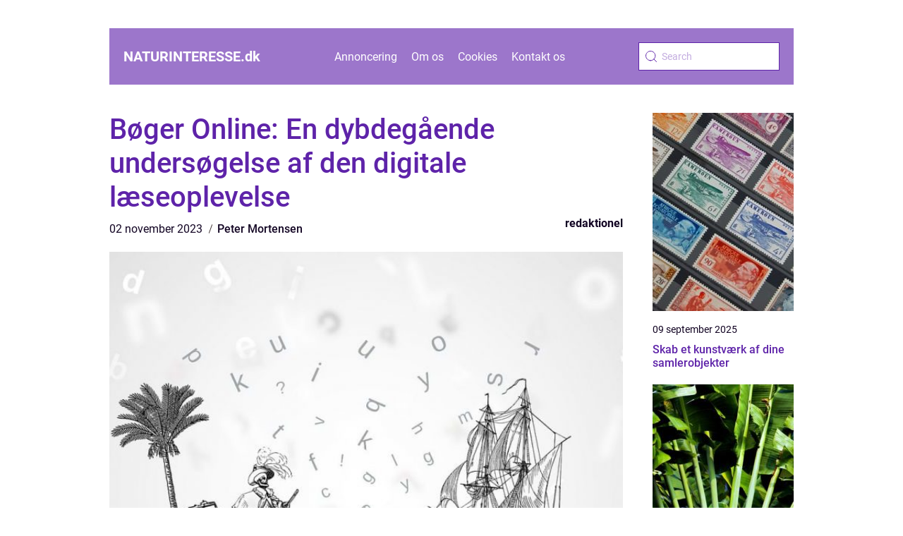

--- FILE ---
content_type: text/html; charset=UTF-8
request_url: https://naturinteresse.dk/boeger-online-en-dybdegaaende-undersoegelse-af-den-digitale-laeseoplevelse/
body_size: 16418
content:
<!doctype html>
<html lang="da-DK">

<head><meta charset="UTF-8"><script >var _wpmeteor={"rdelay":2000,"elementor-animations":true,"elementor-pp":true,"v":"2.3.10"};if(navigator.userAgent.match(/MSIE|Internet Explorer/i)||navigator.userAgent.match(/Trident\/7\..*?rv:11/i)){var href=document.location.href;if(!href.match(/[?&]wpmeteordisable/)){if(href.indexOf("?")==-1){if(href.indexOf("#")==-1){document.location.href=href+"?wpmeteordisable=1"}else{document.location.href=href.replace("#","?wpmeteordisable=1#")}}else{if(href.indexOf("#")==-1){document.location.href=href+"&wpmeteordisable=1"}else{document.location.href=href.replace("#","&wpmeteordisable=1#")}}}}</script><script >!function(t){var e={};function n(r){if(e[r])return e[r].exports;var o=e[r]={i:r,l:!1,exports:{}};return t[r].call(o.exports,o,o.exports,n),o.l=!0,o.exports}n.m=t,n.c=e,n.d=function(t,e,r){n.o(t,e)||Object.defineProperty(t,e,{enumerable:!0,get:r})},n.r=function(t){"undefined"!=typeof Symbol&&Symbol.toStringTag&&Object.defineProperty(t,Symbol.toStringTag,{value:"Module"}),Object.defineProperty(t,"__esModule",{value:!0})},n.t=function(t,e){if(1&e&&(t=n(t)),8&e)return t;if(4&e&&"object"==typeof t&&t&&t.__esModule)return t;var r=Object.create(null);if(n.r(r),Object.defineProperty(r,"default",{enumerable:!0,value:t}),2&e&&"string"!=typeof t)for(var o in t)n.d(r,o,function(e){return t[e]}.bind(null,o));return r},n.n=function(t){var e=t&&t.__esModule?function(){return t.default}:function(){return t};return n.d(e,"a",e),e},n.o=function(t,e){return Object.prototype.hasOwnProperty.call(t,e)},n.p="/",n(n.s=0)}([function(t,e,n){t.exports=n(1)},function(t,e,n){"use strict";n.r(e);var r=new(function(){function t(){this.l=[]}var e=t.prototype;return e.emit=function(t,e){void 0===e&&(e=null),this.l[t]&&this.l[t].forEach((function(t){return t(e)}))},e.on=function(t,e){var n;(n=this.l)[t]||(n[t]=[]),this.l[t].push(e)},e.off=function(t,e){this.l[t]=(this.l[t]||[]).filter((function(t){return t!==e}))},t}()),o=new Date,i=document,a=function(){function t(){this.known=[]}var e=t.prototype;return e.init=function(){var t,e=this,n=!1,o=function(t){if(!n&&t&&t.fn&&!t.__wpmeteor){var r=function(e){return i.addEventListener("DOMContentLoaded",(function(n){e.bind(i)(t,n)})),this};e.known.push([t,t.fn.ready,t.fn.init.prototype.ready]),t.fn.ready=r,t.fn.init.prototype.ready=r,t.__wpmeteor=!0}return t};window.jQuery&&(t=o(window.jQuery)),Object.defineProperty(window,"jQuery",{get:function(){return t},set:function(e){return t=o(e)}}),r.on("l",(function(){return n=!0}))},e.unmock=function(){this.known.forEach((function(t){var e=t[0],n=t[1],r=t[2];e.fn.ready=n,e.fn.init.prototype.ready=r}))},t}(),c={};!function(t,e){try{var n=Object.defineProperty({},e,{get:function(){c[e]=!0}});t.addEventListener(e,null,n),t.removeEventListener(e,null,n)}catch(t){}}(window,"passive");var u=c,f=window,d=document,s=["mouseover","keydown","touchmove","touchend","wheel"],l=["mouseover","mouseout","touchstart","touchmove","touchend","click"],p="data-wpmeteor-",v=function(){function t(){}return t.prototype.init=function(t){var e=!1,n=!1,o=function t(o){e||(e=!0,s.forEach((function(e){return d.body.removeEventListener(e,t,u)})),clearTimeout(n),location.href.match(/wpmeteornopreload/)||r.emit("pre"),r.emit("fi"))},i=function(t){var e=new MouseEvent("click",{view:t.view,bubbles:!0,cancelable:!0});return Object.defineProperty(e,"target",{writable:!1,value:t.target}),e};t<1e4&&r.on("i",(function(){e||(n=setTimeout(o,t))}));var a=[],c=function(t){t.target&&"dispatchEvent"in t.target&&("click"===t.type?(t.preventDefault(),t.stopPropagation(),a.push(i(t))):"touchmove"!==t.type&&a.push(t),t.target.setAttribute(p+t.type,!0))};r.on("l",(function(){var t;for(l.forEach((function(t){return f.removeEventListener(t,c)}));t=a.shift();){var e=t.target;e.getAttribute(p+"touchstart")&&e.getAttribute(p+"touchend")&&!e.getAttribute(p+"click")?(e.getAttribute(p+"touchmove")||(e.removeAttribute(p+"touchmove"),a.push(i(t))),e.removeAttribute(p+"touchstart"),e.removeAttribute(p+"touchend")):e.removeAttribute(p+t.type),e.dispatchEvent(t)}}));d.addEventListener("DOMContentLoaded",(function t(){s.forEach((function(t){return d.body.addEventListener(t,o,u)})),l.forEach((function(t){return f.addEventListener(t,c)})),d.removeEventListener("DOMContentLoaded",t)}))},t}(),m=document,h=m.createElement("span");h.setAttribute("id","elementor-device-mode"),h.setAttribute("class","elementor-screen-only");var y=window,b=document,g=b.documentElement,w=function(t){return t.getAttribute("class")||""},E=function(t,e){return t.setAttribute("class",e)},L=function(){window.addEventListener("load",(function(){var t=(m.body.appendChild(h),getComputedStyle(h,":after").content.replace(/"/g,"")),e=Math.max(g.clientWidth||0,y.innerWidth||0),n=Math.max(g.clientHeight||0,y.innerHeight||0),o=["_animation_"+t,"animation_"+t,"_animation","_animation","animation"];Array.from(b.querySelectorAll(".elementor-invisible")).forEach((function(t){var i=t.getBoundingClientRect();if(i.top+y.scrollY<=n&&i.left+y.scrollX<e)try{var a=JSON.parse(t.getAttribute("data-settings"));if(a.trigger_source)return;for(var c,u=a._animation_delay||a.animation_delay||0,f=0;f<o.length;f++)if(a[o[f]]){o[f],c=a[o[f]];break}if(c){var d=w(t),s="none"===c?d:d+" animated "+c,l=setTimeout((function(){E(t,s.replace(/\belementor\-invisible\b/,"")),o.forEach((function(t){return delete a[t]})),t.setAttribute("data-settings",JSON.stringify(a))}),u);r.on("fi",(function(){clearTimeout(l),E(t,w(t).replace(new RegExp("\b"+c+"\b"),""))}))}}catch(t){console.error(t)}}))}))},S=document,A="querySelectorAll",O="data-in-mega_smartmenus",_="DOMContentLoaded",j="readystatechange",P="message",k=console.error;!function(t,e,n,i,c,u,f,d,s){var l,p,m=t.constructor.name+"::",h=e.constructor.name+"::",y=function(e,n){n=n||t;for(var r=0;r<this.length;r++)e.call(n,this[r],r,this)};"NodeList"in t&&!NodeList.prototype.forEach&&(NodeList.prototype.forEach=y),"HTMLCollection"in t&&!HTMLCollection.prototype.forEach&&(HTMLCollection.prototype.forEach=y),_wpmeteor["elementor-animations"]&&L(),_wpmeteor["elementor-pp"]&&function(){var t=S.createElement("div");t.innerHTML='<span class="sub-arrow --wp-meteor"><i class="fa" aria-hidden="true"></i></span>';var e=t.firstChild;S.addEventListener("DOMContentLoaded",(function(){Array.from(S[A](".pp-advanced-menu ul")).forEach((function(t){if(!t.getAttribute(O)){(t.getAttribute("class")||"").match(/\bmega\-menu\b/)&&t[A]("ul").forEach((function(t){t.setAttribute(O,!0)}));var n=function(t){for(var e=[];t=t.previousElementSibling;)e.push(t);return e}(t),r=n.filter((function(t){return t})).filter((function(t){return"A"===t.tagName})).pop();if(r||(r=n.map((function(t){return Array.from(t[A]("a"))})).filter((function(t){return t})).flat().pop()),r){var o=e.cloneNode(!0);r.appendChild(o),new MutationObserver((function(t){t.forEach((function(t){t.addedNodes.forEach((function(t){if(1===t.nodeType&&"SPAN"===t.tagName)try{r.removeChild(o)}catch(t){}}))}))})).observe(r,{childList:!0})}}}))}))}();var b,g,w=[],E=[],x={},C=!1,T=!1,M=setTimeout;var N=e[n].bind(e),R=e[i].bind(e),H=t[n].bind(t),D=t[i].bind(t);"undefined"!=typeof EventTarget&&(b=EventTarget.prototype.addEventListener,g=EventTarget.prototype.removeEventListener,N=b.bind(e),R=g.bind(e),H=b.bind(t),D=g.bind(t));var z,q=e.createElement.bind(e),B=e.__proto__.__lookupGetter__("readyState").bind(e);Object.defineProperty(e,"readyState",{get:function(){return z||B()},set:function(t){return z=t}});var Q=function(t){return E.filter((function(e,n){var r=e[0],o=(e[1],e[2]);if(!(t.indexOf(r.type)<0)){o||(o=r.target);try{for(var i=o.constructor.name+"::"+r.type,a=0;a<x[i].length;a++){if(x[i][a])if(!W[i+"::"+n+"::"+a])return!0}}catch(t){}}})).length},W={},I=function(t){E.forEach((function(n,r){var o=n[0],i=n[1],a=n[2];if(!(t.indexOf(o.type)<0)){a||(a=o.target);try{var c=a.constructor.name+"::"+o.type;if((x[c]||[]).length)for(var u=0;u<x[c].length;u++){var f=x[c][u];if(f){var d=c+"::"+r+"::"+u;if(!W[d]){W[d]=!0,e.readyState=i;try{f.hasOwnProperty("prototype")&&f.prototype.constructor!==f?f(o):f.bind(a)(o)}catch(t){k(t,f)}}}}}catch(t){k(t)}}}))};N(_,(function(t){E.push([t,e.readyState,e])})),N(j,(function(t){E.push([t,e.readyState,e])})),H(_,(function(n){E.push([n,e.readyState,t])})),H(d,(function(n){E.push([n,e.readyState,t]),G||I([_,j,P,d])}));var J=function(n){E.push([n,e.readyState,t])};H(P,J),r.on("fi",(function(){T=!0,G=!0,e.readyState="loading",M(X)}));H(d,(function t(){C=!0,T&&!G&&(e.readyState="loading",M(X)),D(d,t)})),(new v).init(_wpmeteor.rdelay);var F=new a;F.init();var G=!1,X=function n(){var o=w.shift();if(o)if(o[c]("data-src"))o.hasAttribute("data-async")?(U(o),M(n)):U(o,n);else if("javascript/blocked"==o.type)U(o),M(n);else if(o.hasAttribute("data-wpmeteor-onload")){var i=o[c]("data-wpmeteor-onload");try{new Function(i).call(o)}catch(t){k(t)}M(n)}else M(n);else if(Q([_,j,P]))I([_,j,P]),M(n);else if(T&&C)if(Q([d,P]))I([d,P]),M(n);else{if(t.RocketLazyLoadScripts)try{RocketLazyLoadScripts.run()}catch(t){k(t)}e.readyState="complete",D(P,J),(x[m+"message"]||[]).forEach((function(t){H(P,t)})),F.unmock(),Z=N,$=R,nt=H,rt=D,G=!1,setTimeout((function(){return r.emit("l")}))}else G=!1},Y=function(t){for(var n=e.createElement("SCRIPT"),r=t.attributes,o=r.length-1;o>=0;o--)n.setAttribute(r[o].name,r[o].value);return n.bypass=!0,n.type=t.hasAttribute("data-wpmeteor-module")?"module":"text/javascript",(t.text||"").match(/^\s*class RocketLazyLoadScripts/)?n.text=t.text.replace(/^\s*class RocketLazyLoadScripts/,"window.RocketLazyLoadScripts=class").replace("RocketLazyLoadScripts.run();",""):n.text=t.text,n[f]("data-wpmeteor-after"),n},K=function(t,e){var n=t.parentNode;n&&n.replaceChild(e,t)},U=function(t,e){if(t[c]("data-src")){var r=Y(t),o=b?b.bind(r):r[n].bind(r);if(e){var i=function(){return M(e)};o(d,i),o(s,i)}r.src=t[c]("data-src"),r[f]("data-src"),K(t,r)}else"javascript/blocked"===t.type?K(t,Y(t)):onLoad&&onLoad()},V=function(t,e){var n=(x[t]||[]).indexOf(e);if(n>=0)return x[t][n]=void 0,!0},Z=function(t,e){if(e&&(t===_||t===j)){var n=h+t;return x[n]=x[n]||[],void x[n].push(e)}for(var r=arguments.length,o=new Array(r>2?r-2:0),i=2;i<r;i++)o[i-2]=arguments[i];return N.apply(void 0,[t,e].concat(o))},$=function(t,e){t===_&&V(h+t,e);return R(t,e)};Object.defineProperties(e,((l={})[n]={get:function(){return Z},set:function(){return Z}},l[i]={get:function(){return $},set:function(){return $}},l)),r.on("pre",(function(){return w.forEach((function(t){var n=t[c]("data-src");if(n){var r=q("link");r.rel="pre"+d,r.as="script",r.href=n,r.crossorigin=!0,e.head.appendChild(r)}}))})),N(_,(function(){e.querySelectorAll("script[data-wpmeteor-after]").forEach((function(t){return w.push(t)}));var t=["link"].map((function(t){return t+"[data-wpmeteor-onload]"})).join(",");e.querySelectorAll(t).forEach((function(t){return w.push(t)}))}));var tt=function(t){if(e.currentScript)try{var n=e.currentScript.parentElement,r=e.currentScript.nextSibling,i=document.createElement("div");i.innerHTML=t,Array.from(i.childNodes).forEach((function(t){"SCRIPT"===t.nodeName?n.insertBefore(Y(t),r):n.insertBefore(t,r)}))}catch(t){console.error(t)}else k((new Date-o)/1e3,"document.currentScript not set",t)},et=function(t){return tt(t+"\n")};Object.defineProperties(e,{write:{get:function(){return tt},set:function(t){return tt=t}},writeln:{get:function(){return et},set:function(t){return et=t}}});var nt=function(t,e){if(e&&(t===d||t===_||t===P)){var n=t===_?h+t:m+t;return x[n]=x[n]||[],void x[n].push(e)}for(var r=arguments.length,o=new Array(r>2?r-2:0),i=2;i<r;i++)o[i-2]=arguments[i];return H.apply(void 0,[t,e].concat(o))},rt=function(t,e){t===d&&V(t===_?h+t:m+t,e);return D(t,e)};Object.defineProperties(t,((p={})[n]={get:function(){return nt},set:function(){return nt}},p[i]={get:function(){return rt},set:function(){return rt}},p));var ot=function(t){var e;return{get:function(){return e},set:function(n){return e&&V(t,n),x[t]=x[t]||[],x[t].push(n),e=n}}},it=ot(m+d);Object.defineProperty(t,"onload",it),N(_,(function(){Object.defineProperty(e.body,"onload",it)})),Object.defineProperty(e,"onreadystatechange",ot(h+j)),Object.defineProperty(t,"onmessage",ot(m+P));var at=1,ct=function(){--at||r.emit("i")};H(d,(function t(){M((function(){e.querySelectorAll("img").forEach((function(t){if(!t.complete&&(t.currentSrc||t.src)&&"lazy"==!(t.loading||"").toLowerCase()||(r=t.getBoundingClientRect(),o=window.innerHeight||document.documentElement.clientHeight,i=window.innerWidth||document.documentElement.clientWidth,r.top>=-1*o*1&&r.left>=-1*i*1&&r.bottom<=2*o&&r.right<=2*i)){var e=new Image;e[n](d,ct),e[n](s,ct),e.src=t.currentSrc||t.src,at++}var r,o,i})),ct()})),D(d,t)}));var ut=Object.defineProperty;Object.defineProperty=function(n,r,o){return n===t&&["jQuery","onload"].indexOf(r)>=0||(n===e||n===e.body)&&["readyState","write"].indexOf(r)>=0?n:ut(n,r,o)},Object.defineProperties=function(t,e){for(var n in e)Object.defineProperty(t,n,e[n]);return t}}(window,document,"addEventListener","removeEventListener","getAttribute",0,"removeAttribute","load","error")}]);
</script>
    
    <meta name="viewport" content="width=device-width, initial-scale=1">

    <link rel="apple-touch-icon" sizes="180x180" href="https://naturinteresse.dk/wp-content/themes/klikko5_04_06_2025/dest/images/favicon.png">
    <link rel="icon" type="image/png" sizes="32x32" href="https://naturinteresse.dk/wp-content/themes/klikko5_04_06_2025/dest/images/favicon.png">
    <link rel="icon" type="image/png" sizes="16x16" href="https://naturinteresse.dk/wp-content/themes/klikko5_04_06_2025/dest/images/favicon.png">

            <title>Bøger Online: En dybdegående undersøgelse af den digitale læseoplevelse</title>
    <meta name='robots' content='index, follow' />
	<style>img:is([sizes="auto" i], [sizes^="auto," i]) { contain-intrinsic-size: 3000px 1500px }</style>
	
	<!-- This site is optimized with the Yoast SEO plugin v25.3.1 - https://yoast.com/wordpress/plugins/seo/ -->
	<title>Bøger Online: En dybdegående undersøgelse af den digitale læseoplevelse</title>
	<meta name="description" content="Udforsk historien og betydningen af bøger online, og opdag, hvordan den digitale æra har ændret den måde, vi læser på. Læs om tilpasningsmuligheder, den historiske udvikling og fordelene ved at læse bøger online. Bøger online er et must-try for alle bogelskere. [INDSÆT VIDEO HER]" />
	<link rel="canonical" href="https://naturinteresse.dk/boeger-online-en-dybdegaaende-undersoegelse-af-den-digitale-laeseoplevelse/" />
	<meta property="og:locale" content="da_DK" />
	<meta property="og:type" content="article" />
	<meta property="og:title" content="Bøger Online: En dybdegående undersøgelse af den digitale læseoplevelse" />
	<meta property="og:description" content="Udforsk historien og betydningen af bøger online, og opdag, hvordan den digitale æra har ændret den måde, vi læser på. Læs om tilpasningsmuligheder, den historiske udvikling og fordelene ved at læse bøger online. Bøger online er et must-try for alle bogelskere. [INDSÆT VIDEO HER]" />
	<meta property="og:url" content="https://naturinteresse.dk/boeger-online-en-dybdegaaende-undersoegelse-af-den-digitale-laeseoplevelse/" />
	<meta property="og:site_name" content="Naturinteresse | Inspiration til sjov i naturen | For børn og voksne" />
	<meta property="article:published_time" content="2023-11-02T01:35:34+00:00" />
	<meta property="article:modified_time" content="2025-08-18T06:42:20+00:00" />
	<meta property="og:image" content="https://naturinteresse.dk/wp-content/uploads/2023/11/pixabay-4203628.jpeg" />
	<meta property="og:image:width" content="1000" />
	<meta property="og:image:height" content="562" />
	<meta property="og:image:type" content="image/jpeg" />
	<meta name="author" content="Peter Mortensen" />
	<meta name="twitter:card" content="summary_large_image" />
	<script type="application/ld+json" class="yoast-schema-graph">{"@context":"https://schema.org","@graph":[{"@type":"WebPage","@id":"https://naturinteresse.dk/boeger-online-en-dybdegaaende-undersoegelse-af-den-digitale-laeseoplevelse/","url":"https://naturinteresse.dk/boeger-online-en-dybdegaaende-undersoegelse-af-den-digitale-laeseoplevelse/","name":"Bøger Online: En dybdegående undersøgelse af den digitale læseoplevelse","isPartOf":{"@id":"https://naturinteresse.dk/#website"},"primaryImageOfPage":{"@id":"https://naturinteresse.dk/boeger-online-en-dybdegaaende-undersoegelse-af-den-digitale-laeseoplevelse/#primaryimage"},"image":{"@id":"https://naturinteresse.dk/boeger-online-en-dybdegaaende-undersoegelse-af-den-digitale-laeseoplevelse/#primaryimage"},"thumbnailUrl":"https://naturinteresse.dk/wp-content/uploads/2023/11/pixabay-4203628.jpeg","datePublished":"2023-11-02T01:35:34+00:00","dateModified":"2025-08-18T06:42:20+00:00","author":{"@id":"https://naturinteresse.dk/#/schema/person/d5814aecec391eae0c64107d7489925b"},"description":"Udforsk historien og betydningen af bøger online, og opdag, hvordan den digitale æra har ændret den måde, vi læser på. Læs om tilpasningsmuligheder, den historiske udvikling og fordelene ved at læse bøger online. Bøger online er et must-try for alle bogelskere. [INDSÆT VIDEO HER]","breadcrumb":{"@id":"https://naturinteresse.dk/boeger-online-en-dybdegaaende-undersoegelse-af-den-digitale-laeseoplevelse/#breadcrumb"},"inLanguage":"da-DK","potentialAction":[{"@type":"ReadAction","target":["https://naturinteresse.dk/boeger-online-en-dybdegaaende-undersoegelse-af-den-digitale-laeseoplevelse/"]}]},{"@type":"ImageObject","inLanguage":"da-DK","@id":"https://naturinteresse.dk/boeger-online-en-dybdegaaende-undersoegelse-af-den-digitale-laeseoplevelse/#primaryimage","url":"https://naturinteresse.dk/wp-content/uploads/2023/11/pixabay-4203628.jpeg","contentUrl":"https://naturinteresse.dk/wp-content/uploads/2023/11/pixabay-4203628.jpeg","width":1000,"height":562},{"@type":"BreadcrumbList","@id":"https://naturinteresse.dk/boeger-online-en-dybdegaaende-undersoegelse-af-den-digitale-laeseoplevelse/#breadcrumb","itemListElement":[{"@type":"ListItem","position":1,"name":"Hjem","item":"https://naturinteresse.dk/"},{"@type":"ListItem","position":2,"name":"Bøger Online: En dybdegående undersøgelse af den digitale læseoplevelse"}]},{"@type":"WebSite","@id":"https://naturinteresse.dk/#website","url":"https://naturinteresse.dk/","name":"Naturinteresse | Inspiration til sjov i naturen | For børn og voksne","description":"Find inspiration til sjove fritidsinteresser i naturen, som både børn og voksne kan have glæde af. Udendørs fællesskaber giver glæde året rundt.","potentialAction":[{"@type":"SearchAction","target":{"@type":"EntryPoint","urlTemplate":"https://naturinteresse.dk/?s={search_term_string}"},"query-input":{"@type":"PropertyValueSpecification","valueRequired":true,"valueName":"search_term_string"}}],"inLanguage":"da-DK"},{"@type":"Person","@id":"https://naturinteresse.dk/#/schema/person/d5814aecec391eae0c64107d7489925b","name":"Peter Mortensen","image":{"@type":"ImageObject","inLanguage":"da-DK","@id":"https://naturinteresse.dk/#/schema/person/image/","url":"https://secure.gravatar.com/avatar/3533387db6842180ab9026a4bdc4b47c19cc2438cc5a3f31ca5581bc23fd3a1e?s=96&d=mm&r=g","contentUrl":"https://secure.gravatar.com/avatar/3533387db6842180ab9026a4bdc4b47c19cc2438cc5a3f31ca5581bc23fd3a1e?s=96&d=mm&r=g","caption":"Peter Mortensen"},"url":"https://naturinteresse.dk/author/peter_mortensen/"}]}</script>
	<!-- / Yoast SEO plugin. -->


<script  data-wpmeteor-after="REORDER" type="javascript/blocked">
/* <![CDATA[ */
window._wpemojiSettings = {"baseUrl":"https:\/\/s.w.org\/images\/core\/emoji\/16.0.1\/72x72\/","ext":".png","svgUrl":"https:\/\/s.w.org\/images\/core\/emoji\/16.0.1\/svg\/","svgExt":".svg","source":{"concatemoji":"https:\/\/naturinteresse.dk\/wp-includes\/js\/wp-emoji-release.min.js?ver=6.8.3"}};
/*! This file is auto-generated */
!function(s,n){var o,i,e;function c(e){try{var t={supportTests:e,timestamp:(new Date).valueOf()};sessionStorage.setItem(o,JSON.stringify(t))}catch(e){}}function p(e,t,n){e.clearRect(0,0,e.canvas.width,e.canvas.height),e.fillText(t,0,0);var t=new Uint32Array(e.getImageData(0,0,e.canvas.width,e.canvas.height).data),a=(e.clearRect(0,0,e.canvas.width,e.canvas.height),e.fillText(n,0,0),new Uint32Array(e.getImageData(0,0,e.canvas.width,e.canvas.height).data));return t.every(function(e,t){return e===a[t]})}function u(e,t){e.clearRect(0,0,e.canvas.width,e.canvas.height),e.fillText(t,0,0);for(var n=e.getImageData(16,16,1,1),a=0;a<n.data.length;a++)if(0!==n.data[a])return!1;return!0}function f(e,t,n,a){switch(t){case"flag":return n(e,"\ud83c\udff3\ufe0f\u200d\u26a7\ufe0f","\ud83c\udff3\ufe0f\u200b\u26a7\ufe0f")?!1:!n(e,"\ud83c\udde8\ud83c\uddf6","\ud83c\udde8\u200b\ud83c\uddf6")&&!n(e,"\ud83c\udff4\udb40\udc67\udb40\udc62\udb40\udc65\udb40\udc6e\udb40\udc67\udb40\udc7f","\ud83c\udff4\u200b\udb40\udc67\u200b\udb40\udc62\u200b\udb40\udc65\u200b\udb40\udc6e\u200b\udb40\udc67\u200b\udb40\udc7f");case"emoji":return!a(e,"\ud83e\udedf")}return!1}function g(e,t,n,a){var r="undefined"!=typeof WorkerGlobalScope&&self instanceof WorkerGlobalScope?new OffscreenCanvas(300,150):s.createElement("canvas"),o=r.getContext("2d",{willReadFrequently:!0}),i=(o.textBaseline="top",o.font="600 32px Arial",{});return e.forEach(function(e){i[e]=t(o,e,n,a)}),i}function t(e){var t=s.createElement("script");t.src=e,t.defer=!0,s.head.appendChild(t)}"undefined"!=typeof Promise&&(o="wpEmojiSettingsSupports",i=["flag","emoji"],n.supports={everything:!0,everythingExceptFlag:!0},e=new Promise(function(e){s.addEventListener("DOMContentLoaded",e,{once:!0})}),new Promise(function(t){var n=function(){try{var e=JSON.parse(sessionStorage.getItem(o));if("object"==typeof e&&"number"==typeof e.timestamp&&(new Date).valueOf()<e.timestamp+604800&&"object"==typeof e.supportTests)return e.supportTests}catch(e){}return null}();if(!n){if("undefined"!=typeof Worker&&"undefined"!=typeof OffscreenCanvas&&"undefined"!=typeof URL&&URL.createObjectURL&&"undefined"!=typeof Blob)try{var e="postMessage("+g.toString()+"("+[JSON.stringify(i),f.toString(),p.toString(),u.toString()].join(",")+"));",a=new Blob([e],{type:"text/javascript"}),r=new Worker(URL.createObjectURL(a),{name:"wpTestEmojiSupports"});return void(r.onmessage=function(e){c(n=e.data),r.terminate(),t(n)})}catch(e){}c(n=g(i,f,p,u))}t(n)}).then(function(e){for(var t in e)n.supports[t]=e[t],n.supports.everything=n.supports.everything&&n.supports[t],"flag"!==t&&(n.supports.everythingExceptFlag=n.supports.everythingExceptFlag&&n.supports[t]);n.supports.everythingExceptFlag=n.supports.everythingExceptFlag&&!n.supports.flag,n.DOMReady=!1,n.readyCallback=function(){n.DOMReady=!0}}).then(function(){return e}).then(function(){var e;n.supports.everything||(n.readyCallback(),(e=n.source||{}).concatemoji?t(e.concatemoji):e.wpemoji&&e.twemoji&&(t(e.twemoji),t(e.wpemoji)))}))}((window,document),window._wpemojiSettings);
/* ]]> */
</script>
<style id='wp-emoji-styles-inline-css' type='text/css'>

	img.wp-smiley, img.emoji {
		display: inline !important;
		border: none !important;
		box-shadow: none !important;
		height: 1em !important;
		width: 1em !important;
		margin: 0 0.07em !important;
		vertical-align: -0.1em !important;
		background: none !important;
		padding: 0 !important;
	}
</style>
<link rel='stylesheet' id='wp-block-library-css' href='https://naturinteresse.dk/wp-includes/css/dist/block-library/style.min.css?ver=6.8.3' type='text/css' media='all' />
<style id='classic-theme-styles-inline-css' type='text/css'>
/*! This file is auto-generated */
.wp-block-button__link{color:#fff;background-color:#32373c;border-radius:9999px;box-shadow:none;text-decoration:none;padding:calc(.667em + 2px) calc(1.333em + 2px);font-size:1.125em}.wp-block-file__button{background:#32373c;color:#fff;text-decoration:none}
</style>
<style id='global-styles-inline-css' type='text/css'>
:root{--wp--preset--aspect-ratio--square: 1;--wp--preset--aspect-ratio--4-3: 4/3;--wp--preset--aspect-ratio--3-4: 3/4;--wp--preset--aspect-ratio--3-2: 3/2;--wp--preset--aspect-ratio--2-3: 2/3;--wp--preset--aspect-ratio--16-9: 16/9;--wp--preset--aspect-ratio--9-16: 9/16;--wp--preset--color--black: #000000;--wp--preset--color--cyan-bluish-gray: #abb8c3;--wp--preset--color--white: #ffffff;--wp--preset--color--pale-pink: #f78da7;--wp--preset--color--vivid-red: #cf2e2e;--wp--preset--color--luminous-vivid-orange: #ff6900;--wp--preset--color--luminous-vivid-amber: #fcb900;--wp--preset--color--light-green-cyan: #7bdcb5;--wp--preset--color--vivid-green-cyan: #00d084;--wp--preset--color--pale-cyan-blue: #8ed1fc;--wp--preset--color--vivid-cyan-blue: #0693e3;--wp--preset--color--vivid-purple: #9b51e0;--wp--preset--gradient--vivid-cyan-blue-to-vivid-purple: linear-gradient(135deg,rgba(6,147,227,1) 0%,rgb(155,81,224) 100%);--wp--preset--gradient--light-green-cyan-to-vivid-green-cyan: linear-gradient(135deg,rgb(122,220,180) 0%,rgb(0,208,130) 100%);--wp--preset--gradient--luminous-vivid-amber-to-luminous-vivid-orange: linear-gradient(135deg,rgba(252,185,0,1) 0%,rgba(255,105,0,1) 100%);--wp--preset--gradient--luminous-vivid-orange-to-vivid-red: linear-gradient(135deg,rgba(255,105,0,1) 0%,rgb(207,46,46) 100%);--wp--preset--gradient--very-light-gray-to-cyan-bluish-gray: linear-gradient(135deg,rgb(238,238,238) 0%,rgb(169,184,195) 100%);--wp--preset--gradient--cool-to-warm-spectrum: linear-gradient(135deg,rgb(74,234,220) 0%,rgb(151,120,209) 20%,rgb(207,42,186) 40%,rgb(238,44,130) 60%,rgb(251,105,98) 80%,rgb(254,248,76) 100%);--wp--preset--gradient--blush-light-purple: linear-gradient(135deg,rgb(255,206,236) 0%,rgb(152,150,240) 100%);--wp--preset--gradient--blush-bordeaux: linear-gradient(135deg,rgb(254,205,165) 0%,rgb(254,45,45) 50%,rgb(107,0,62) 100%);--wp--preset--gradient--luminous-dusk: linear-gradient(135deg,rgb(255,203,112) 0%,rgb(199,81,192) 50%,rgb(65,88,208) 100%);--wp--preset--gradient--pale-ocean: linear-gradient(135deg,rgb(255,245,203) 0%,rgb(182,227,212) 50%,rgb(51,167,181) 100%);--wp--preset--gradient--electric-grass: linear-gradient(135deg,rgb(202,248,128) 0%,rgb(113,206,126) 100%);--wp--preset--gradient--midnight: linear-gradient(135deg,rgb(2,3,129) 0%,rgb(40,116,252) 100%);--wp--preset--font-size--small: 13px;--wp--preset--font-size--medium: 20px;--wp--preset--font-size--large: 36px;--wp--preset--font-size--x-large: 42px;--wp--preset--spacing--20: 0.44rem;--wp--preset--spacing--30: 0.67rem;--wp--preset--spacing--40: 1rem;--wp--preset--spacing--50: 1.5rem;--wp--preset--spacing--60: 2.25rem;--wp--preset--spacing--70: 3.38rem;--wp--preset--spacing--80: 5.06rem;--wp--preset--shadow--natural: 6px 6px 9px rgba(0, 0, 0, 0.2);--wp--preset--shadow--deep: 12px 12px 50px rgba(0, 0, 0, 0.4);--wp--preset--shadow--sharp: 6px 6px 0px rgba(0, 0, 0, 0.2);--wp--preset--shadow--outlined: 6px 6px 0px -3px rgba(255, 255, 255, 1), 6px 6px rgba(0, 0, 0, 1);--wp--preset--shadow--crisp: 6px 6px 0px rgba(0, 0, 0, 1);}:where(.is-layout-flex){gap: 0.5em;}:where(.is-layout-grid){gap: 0.5em;}body .is-layout-flex{display: flex;}.is-layout-flex{flex-wrap: wrap;align-items: center;}.is-layout-flex > :is(*, div){margin: 0;}body .is-layout-grid{display: grid;}.is-layout-grid > :is(*, div){margin: 0;}:where(.wp-block-columns.is-layout-flex){gap: 2em;}:where(.wp-block-columns.is-layout-grid){gap: 2em;}:where(.wp-block-post-template.is-layout-flex){gap: 1.25em;}:where(.wp-block-post-template.is-layout-grid){gap: 1.25em;}.has-black-color{color: var(--wp--preset--color--black) !important;}.has-cyan-bluish-gray-color{color: var(--wp--preset--color--cyan-bluish-gray) !important;}.has-white-color{color: var(--wp--preset--color--white) !important;}.has-pale-pink-color{color: var(--wp--preset--color--pale-pink) !important;}.has-vivid-red-color{color: var(--wp--preset--color--vivid-red) !important;}.has-luminous-vivid-orange-color{color: var(--wp--preset--color--luminous-vivid-orange) !important;}.has-luminous-vivid-amber-color{color: var(--wp--preset--color--luminous-vivid-amber) !important;}.has-light-green-cyan-color{color: var(--wp--preset--color--light-green-cyan) !important;}.has-vivid-green-cyan-color{color: var(--wp--preset--color--vivid-green-cyan) !important;}.has-pale-cyan-blue-color{color: var(--wp--preset--color--pale-cyan-blue) !important;}.has-vivid-cyan-blue-color{color: var(--wp--preset--color--vivid-cyan-blue) !important;}.has-vivid-purple-color{color: var(--wp--preset--color--vivid-purple) !important;}.has-black-background-color{background-color: var(--wp--preset--color--black) !important;}.has-cyan-bluish-gray-background-color{background-color: var(--wp--preset--color--cyan-bluish-gray) !important;}.has-white-background-color{background-color: var(--wp--preset--color--white) !important;}.has-pale-pink-background-color{background-color: var(--wp--preset--color--pale-pink) !important;}.has-vivid-red-background-color{background-color: var(--wp--preset--color--vivid-red) !important;}.has-luminous-vivid-orange-background-color{background-color: var(--wp--preset--color--luminous-vivid-orange) !important;}.has-luminous-vivid-amber-background-color{background-color: var(--wp--preset--color--luminous-vivid-amber) !important;}.has-light-green-cyan-background-color{background-color: var(--wp--preset--color--light-green-cyan) !important;}.has-vivid-green-cyan-background-color{background-color: var(--wp--preset--color--vivid-green-cyan) !important;}.has-pale-cyan-blue-background-color{background-color: var(--wp--preset--color--pale-cyan-blue) !important;}.has-vivid-cyan-blue-background-color{background-color: var(--wp--preset--color--vivid-cyan-blue) !important;}.has-vivid-purple-background-color{background-color: var(--wp--preset--color--vivid-purple) !important;}.has-black-border-color{border-color: var(--wp--preset--color--black) !important;}.has-cyan-bluish-gray-border-color{border-color: var(--wp--preset--color--cyan-bluish-gray) !important;}.has-white-border-color{border-color: var(--wp--preset--color--white) !important;}.has-pale-pink-border-color{border-color: var(--wp--preset--color--pale-pink) !important;}.has-vivid-red-border-color{border-color: var(--wp--preset--color--vivid-red) !important;}.has-luminous-vivid-orange-border-color{border-color: var(--wp--preset--color--luminous-vivid-orange) !important;}.has-luminous-vivid-amber-border-color{border-color: var(--wp--preset--color--luminous-vivid-amber) !important;}.has-light-green-cyan-border-color{border-color: var(--wp--preset--color--light-green-cyan) !important;}.has-vivid-green-cyan-border-color{border-color: var(--wp--preset--color--vivid-green-cyan) !important;}.has-pale-cyan-blue-border-color{border-color: var(--wp--preset--color--pale-cyan-blue) !important;}.has-vivid-cyan-blue-border-color{border-color: var(--wp--preset--color--vivid-cyan-blue) !important;}.has-vivid-purple-border-color{border-color: var(--wp--preset--color--vivid-purple) !important;}.has-vivid-cyan-blue-to-vivid-purple-gradient-background{background: var(--wp--preset--gradient--vivid-cyan-blue-to-vivid-purple) !important;}.has-light-green-cyan-to-vivid-green-cyan-gradient-background{background: var(--wp--preset--gradient--light-green-cyan-to-vivid-green-cyan) !important;}.has-luminous-vivid-amber-to-luminous-vivid-orange-gradient-background{background: var(--wp--preset--gradient--luminous-vivid-amber-to-luminous-vivid-orange) !important;}.has-luminous-vivid-orange-to-vivid-red-gradient-background{background: var(--wp--preset--gradient--luminous-vivid-orange-to-vivid-red) !important;}.has-very-light-gray-to-cyan-bluish-gray-gradient-background{background: var(--wp--preset--gradient--very-light-gray-to-cyan-bluish-gray) !important;}.has-cool-to-warm-spectrum-gradient-background{background: var(--wp--preset--gradient--cool-to-warm-spectrum) !important;}.has-blush-light-purple-gradient-background{background: var(--wp--preset--gradient--blush-light-purple) !important;}.has-blush-bordeaux-gradient-background{background: var(--wp--preset--gradient--blush-bordeaux) !important;}.has-luminous-dusk-gradient-background{background: var(--wp--preset--gradient--luminous-dusk) !important;}.has-pale-ocean-gradient-background{background: var(--wp--preset--gradient--pale-ocean) !important;}.has-electric-grass-gradient-background{background: var(--wp--preset--gradient--electric-grass) !important;}.has-midnight-gradient-background{background: var(--wp--preset--gradient--midnight) !important;}.has-small-font-size{font-size: var(--wp--preset--font-size--small) !important;}.has-medium-font-size{font-size: var(--wp--preset--font-size--medium) !important;}.has-large-font-size{font-size: var(--wp--preset--font-size--large) !important;}.has-x-large-font-size{font-size: var(--wp--preset--font-size--x-large) !important;}
:where(.wp-block-post-template.is-layout-flex){gap: 1.25em;}:where(.wp-block-post-template.is-layout-grid){gap: 1.25em;}
:where(.wp-block-columns.is-layout-flex){gap: 2em;}:where(.wp-block-columns.is-layout-grid){gap: 2em;}
:root :where(.wp-block-pullquote){font-size: 1.5em;line-height: 1.6;}
</style>
<link rel='stylesheet' id='klikko-style-css' href='https://naturinteresse.dk/wp-content/themes/klikko5_04_06_2025/style.css?ver=6.8.3' type='text/css' media='all' />
<link rel='stylesheet' id='main-style-css' href='https://naturinteresse.dk/wp-content/themes/klikko5_04_06_2025/dest/css/app.css?ver=6.8.3' type='text/css' media='all' />
<link rel='stylesheet' id='owl-carousel-css' href='https://naturinteresse.dk/wp-content/themes/klikko5_04_06_2025/dest/css/owl.carousel.min.css?ver=1' type='text/css' media='all' />
<script  data-wpmeteor-after="REORDER" type="javascript/blocked" data-src="https://naturinteresse.dk/wp-includes/js/jquery/jquery.min.js?ver=3.7.1" id="jquery-core-js"></script>
<script  data-wpmeteor-after="REORDER" type="javascript/blocked" data-src="https://naturinteresse.dk/wp-includes/js/jquery/jquery-migrate.min.js?ver=3.4.1" id="jquery-migrate-js"></script>
<link rel="https://api.w.org/" href="https://naturinteresse.dk/wp-json/" /><link rel="alternate" title="JSON" type="application/json" href="https://naturinteresse.dk/wp-json/wp/v2/posts/468" /><link rel="EditURI" type="application/rsd+xml" title="RSD" href="https://naturinteresse.dk/xmlrpc.php?rsd" />
<meta name="generator" content="WordPress 6.8.3" />
<link rel='shortlink' href='https://naturinteresse.dk/?p=468' />
<link rel="alternate" title="oEmbed (JSON)" type="application/json+oembed" href="https://naturinteresse.dk/wp-json/oembed/1.0/embed?url=https%3A%2F%2Fnaturinteresse.dk%2Fboeger-online-en-dybdegaaende-undersoegelse-af-den-digitale-laeseoplevelse%2F" />
<link rel="alternate" title="oEmbed (XML)" type="text/xml+oembed" href="https://naturinteresse.dk/wp-json/oembed/1.0/embed?url=https%3A%2F%2Fnaturinteresse.dk%2Fboeger-online-en-dybdegaaende-undersoegelse-af-den-digitale-laeseoplevelse%2F&#038;format=xml" />

    <script type="application/ld+json">
        {
          "@context": "https://schema.org",
          "@type": "NewsArticle",
          "mainEntityOfPage": {
            "@type": "WebPage",
            "@id": "https://naturinteresse.dk/boeger-online-en-dybdegaaende-undersoegelse-af-den-digitale-laeseoplevelse/"
          },
          "headline": "Bøger Online: En dybdegående undersøgelse af den digitale læseoplevelse",
          "image": "https://naturinteresse.dk/wp-content/uploads/2023/11/pixabay-4203628.jpeg",
          "datePublished": "2023-11-02T02:35:34+01:00",
          "dateModified":  "2025-08-18T08:42:20+02:00",
          "author": {
            "@type": "Person",
            "name": "Peter Mortensen"
          },
          "publisher": {
             "@type": "Organization",
             "name": "Naturinteresse | Inspiration til sjov i naturen | For børn og voksne",
             "logo": {
                "@type": "ImageObject",
                "url": "https://naturinteresse.dk/wp-content/themes/klikko5_04_06_2025/dest/images/favicon.png"
             }
          }
        }


    </script>

    <link rel="icon" href="https://naturinteresse.dk/wp-content/uploads/2019/10/Fav_ico.png" sizes="32x32" />
<link rel="icon" href="https://naturinteresse.dk/wp-content/uploads/2019/10/Fav_ico.png" sizes="192x192" />
<link rel="apple-touch-icon" href="https://naturinteresse.dk/wp-content/uploads/2019/10/Fav_ico.png" />
<meta name="msapplication-TileImage" content="https://naturinteresse.dk/wp-content/uploads/2019/10/Fav_ico.png" />
</head>

<body class="wp-singular post-template-default single single-post postid-468 single-format-standard wp-theme-klikko5_04_06_2025">
<header class="header-block">
    <div class="mobile-bg"><span></span></div>
    <div class="max-width-content container-fluid">
        <div class="header-block__wrapper">
            <a href="https://naturinteresse.dk">
                <span class="site-name">
                    naturinteresse.<span>dk</span>                </span>
            </a>
            <div class="menu-klikko-main-menu-container"><ul id="menu-klikko-main-menu" class="menu"><li id="menu-item-681" class="menu-item menu-item-type-post_type menu-item-object-page menu-item-681"><a href="https://naturinteresse.dk/annoncering/">Annoncering</a></li>
<li id="menu-item-682" class="menu-item menu-item-type-post_type menu-item-object-page menu-item-682"><a href="https://naturinteresse.dk/om-os/">Om os</a></li>
<li id="menu-item-683" class="menu-item menu-item-type-post_type menu-item-object-page menu-item-privacy-policy menu-item-683"><a rel="privacy-policy" href="https://naturinteresse.dk/cookies/">Cookies</a></li>
<li id="menu-item-684" class="menu-item menu-item-type-post_type menu-item-object-page menu-item-684"><a href="https://naturinteresse.dk/kontakt-os/">Kontakt os</a></li>
</ul></div>            <form id="search" class="search-form" method="get" action="https://naturinteresse.dk/">
                <input class="search-form__input" placeholder="Search" type="search" value="" name="s" id="search">
                <input class="search-form__submit" type="submit" value="">
            </form>
            <div class="mobile-items">
                <div class="mobile-items__search"></div>
                <div class="mobile-items__menu"></div>
            </div>
        </div>
    </div>
</header>

<main>
    <div class="top-banner">
        <div id="HeaderWideBanner970" class="banner wide-banner"></div>    </div>
    <div class="main-wrapper">
        <div class="left-banner-block">
            <div id="LeftSidebarScrollBanner300" class="banner"></div>        </div>

    <div class="single-blog">
        <section class="main-content">
            <div class="main-block">
                <div class="hero-content">
                    <h1>Bøger Online: En dybdegående undersøgelse af den digitale læseoplevelse</h1>
                        <div class="card-data">
        
        <div class="card-info">
            <span class="card-date">
                02 november 2023            </span>
            <span class="card-author">
                <a href="https://naturinteresse.dk/author/peter_mortensen/">Peter Mortensen</a>            </span>
        </div>

                    <div class="card-categories">
                <a href="https://naturinteresse.dk/category/redaktionel/" rel="tag">redaktionel</a>            </div>
        
    </div>
                        <div class="main-content__image">
                        <img width="728" height="562" src="https://naturinteresse.dk/wp-content/uploads/2023/11/pixabay-4203628-728x562.jpeg" class="attachment-front-large size-front-large" alt="" decoding="async" fetchpriority="high" />                    </div>
                    <div class="main-content__text">
                        <h2>Indledning:</h2>
<p>Online verdenen har forvandlet vores liv på mange måder, herunder vores læsevaner. Bøger online har tiltrukket en bred vifte af personer med interesse for litteratur, og det er vigtigt at forstå, hvordan denne digitale æra har ændret den måde, hvorpå folk læser og interagerer med bøger. I denne artikel vil vi udforske, hvordan bøger online har udviklet sig historisk set, og hvordan det betyder noget for bibliofile i dag.</p>
<h2>Sektion 1: En lang præsentation af bøger online</h2>
<p>
                         <picture><source srcset="https://wsnonline.dk/storage/image-gallery-images/pixabay-2596809.webp" type="image/webp"><source srcset="https://wsnonline.dk/storage/image-gallery-images/pixabay-2596809.webp" type="image/jpeg"><img decoding="async" style="max-width: 400px!important; height: auto!important;display: block!important; margin-left: auto!important; margin-right: auto!important;" src="https://wsnonline.dk/storage/image-gallery-images/pixabay-2596809.jpeg" alt="books">
                         </picture></p>
<p>Bøger online er en samling af digitale bøger, der kan tilgås via internettet. Før internettets tid var det nødvendigt at besøge fysiske boghandlere eller biblioteker for at få fat i en bog. Dette ændrede sig markant med fremkomsten af bøger online. Nu kan vi få adgang til millioner af bøger fra vores computere, smartphones eller tablets, hvor som helst og når som helst.</p>
<p>Hvad der gør bøger online spændende for læsere er, at de giver mulighed for at tilpasse læseoplevelsen. Ændringer af skriftstørrelsen, farvepaletter og baggrundsbelysning gør læsning mere behagelig for de personer, der har synsproblemer. Desuden kan brugere også fremhæve og udtrække tekst, hvilket gør det nemmere at lave noter og referere til vigtige punkter senere.</p>
<h2>Sektion 2: Historisk udvikling af bøger online</h2>
<p>Historien om bøger online begynder for mere end et årti siden. Den første store begivenhed skete i 2007, da Amazon lancerede deres e-bogslæser, Kindle. Dette var en milepæl inden for digital læsning, da det gjorde det muligt for brugerne at downloade og læse e-bøger på en dedikeret enhed.</p>
<p>Herefter fulgte en eksplosion af e-bogsudgivelser og nye platforme til distribution af digitale bøger. Mange forfattere begyndte at udgive deres værker direkte som e-bøger uden at skulle igennem traditionelle forlagsprocesser. Dette åbnede døre for nye talentfulde forfattere og et bredere udvalg af læsemateriale.</p>
<p>Med fremkomsten af smartphones blev det endnu nemmere at læse bøger online. E-bogslæsere blev integreret i enhederne, og der blev udviklet apps, der gjorde det muligt at downloade og læse bøger fra forskellige platforme. Dette betød, at enhver med en smartphone kunne blive en læser ved blot at downloade en bog.</p>
<h2>Sektion 3: Struktureret tekst til fremvisning som featured snippet på Google</h2>
<h2>Bullets til fremvisning som featured snippet:</h2>
<p>&#8211; Bøger online giver adgang til millioner af digitale bøger fra enhver enhed med internetadgang.</p>
<p>&#8211; Tilpasning af læseoplevelsen gør det let for brugere at ændre skriftstørrelsen, farvepaletter og baggrundsbelysning.</p>
<p>&#8211; E-bøger har ændret den traditionelle udgivelsesproces og gjort det muligt for forfattere at udgive uden for et forlagssystem.</p>
<p>&#8211; Amazon Kindle var en af de første banebrydende e-bogslæsere, der ændrede den måde, hvorpå folk læse.</p>
<p>&#8211; Smartphones integrerer nu e-bogslæsere og giver nem adgang til læsning af bøger online.</p>
<h2>Sektion 4: Den succesfulde integration af en video</h2>
<p>Teksten med teksten <span style="width:560px;height:315px;display:block;margin:20px auto 40px;" class="fx-youtube-iframe-box"><br />
                                <iframe style="display:block;margin:auto;border: unset;" width="560" height="315" src="https://www.youtube.com/embed/MM9c60r7NgE"
                                            title="books" frameborder="0"
                                            allow="accelerometer; autoplay; clipboard-write; encrypted-media; gyroscope; picture-in-picture; web-share" allowfullscreen><br />
                                </iframe><br />
                            </span> giver mulighed for at indsætte en passende video, der kan forstærke artiklen yderligere. En video kan være et effektivt værktøj til at vise læseren, hvordan man navigerer i en e-bogsplatform eller vejlede om nyttige funktioner og muligheder, der er tilgængelige på forskellige platforme.</p>
<h2>Konklusion:</h2>
<p>Bøger online er revolutionerende på enhver måde. Den har ændret grundlæggende vores læsevaner og åbnet nye horisonter for både forfattere og læsere. Den digitale æra har banet vejen for en bred vifte af læseoplevelser, og bøger online fortsætter med at udvikle sig ved hjælp af den seneste teknologi. Uanset om du er en avid læser eller blot nysgerrig efter at udforske det digitale landskab, bøger online er et must-try for alle bogelskere.</p>
<div class="schema-faq-wrapper">
<h2 style="text-align: center; margin-bottom: 20px;"><span style="border: 1px solid black; padding: 10px 50px;">FAQ</span><br />
		</h2>
<div itemscope itemtype="https://schema.org/FAQPage" style="border: 1px solid black; padding: 20px;">
<div itemscope itemprop="mainEntity" itemtype="https://schema.org/Question">
<h3><span itemprop="name">Hvad er bøger online?</span></h3>
<div itemscope itemprop="acceptedAnswer" itemtype="https://schema.org/Answer">
<div itemprop="text">Bøger online er en samling af digitale bøger, der kan tilgås via internettet. Brugerne kan læse og downloade e-bøger på deres computere, smartphones eller tablets.</div>
</p></div>
</p></div>
<div itemscope itemprop="mainEntity" itemtype="https://schema.org/Question">
<h3><span itemprop="name">Hvad er fordelene ved at læse bøger online?</span></h3>
<div itemscope itemprop="acceptedAnswer" itemtype="https://schema.org/Answer">
<div itemprop="text">Læsning af bøger online giver adgang til et bredt udvalg af titler og forfattere. Brugerne kan tilpasse læseoplevelsen ved at ændre skriftstørrelse, farvepaletter og baggrundsbelysning. Derudover åbner det også mulighed for nem notetagning og tekstudsættelse.</div>
</p></div>
</p></div>
<div itemscope itemprop="mainEntity" itemtype="https://schema.org/Question">
<h3><span itemprop="name">Hvordan har bøger online udviklet sig historisk set?</span></h3>
<div itemscope itemprop="acceptedAnswer" itemtype="https://schema.org/Answer">
<div itemprop="text">Bøger online har udviklet sig markant siden lanceringen af den første e-bogslæser, Kindle, i 2007. Efterfølgende blev smartphones integreret med e-bogslæsere, hvilket gjorde læsning af bøger online endnu mere tilgængeligt for folk overalt.</div>
</p></div>
</p></div>
</p></div>
</p></div>
                    </div>
                    
    <div class="section-sitemap">
        <a href="https://naturinteresse.dk/sitemap/" class="sitemap-title">
            Få læst flere indlæg her        </a>
    </div>

                        <div class="inner-content-banner middle">
    <div id="BodyMiddleWideBanner728" class="banner banner-m"></div>
    <div id="BodyMiddleMobileBanner320" class="banner banner-s"></div>
</div>                </div>
            </div>
            <aside class="sidebar-block">
                
<div class="sidebar-post">
            <div class="sidebar-post__item">
            <a href="https://naturinteresse.dk/skab-et-kunstvaerk-af-dine-samlerobjekter/" class="post-thumbnail">
                <img width="200" height="281" src="https://naturinteresse.dk/wp-content/uploads/2025/09/pixabay-2878264-200x281.jpeg" class="attachment-sidebar-image size-sidebar-image" alt="" decoding="async" />            </a>
            <p class="sidebar-post__item__date">
                09 september 2025            </p>
            <a href="https://naturinteresse.dk/skab-et-kunstvaerk-af-dine-samlerobjekter/">
                <h3 class="short-title">Skab et kunstværk af dine samlerobjekter</h3>
            </a>
        </div>
                <div class="sidebar-post__item">
            <a href="https://naturinteresse.dk/saml-din-egen-kollektion-af-eksotiske-planter/" class="post-thumbnail">
                <img width="200" height="281" src="https://naturinteresse.dk/wp-content/uploads/2025/09/pixabay-8054344-200x281.jpeg" class="attachment-sidebar-image size-sidebar-image" alt="" decoding="async" />            </a>
            <p class="sidebar-post__item__date">
                04 september 2025            </p>
            <a href="https://naturinteresse.dk/saml-din-egen-kollektion-af-eksotiske-planter/">
                <h3 class="short-title">Saml din egen kollektion af eksotiske planter</h3>
            </a>
        </div>
                <div class="sidebar-banner-block">
            <div id="SidebarSquareBanner200" class="banner sidebar-banner"></div>        </div>
            <div class="sidebar-post__item">
            <a href="https://naturinteresse.dk/skrivning-som-terapi-begynd-paa-en-dagbog/" class="post-thumbnail">
                <img width="200" height="281" src="https://naturinteresse.dk/wp-content/uploads/2025/09/pixabay-2850091-200x281.jpeg" class="attachment-sidebar-image size-sidebar-image" alt="" decoding="async" />            </a>
            <p class="sidebar-post__item__date">
                04 september 2025            </p>
            <a href="https://naturinteresse.dk/skrivning-som-terapi-begynd-paa-en-dagbog/">
                <h3 class="short-title">Skrivning som terapi: Begynd på en dagbog</h3>
            </a>
        </div>
                <div class="sidebar-post__item">
            <a href="https://naturinteresse.dk/godnathistorier-for-boern-en-guidende-og-underholdende-laeseoplevelse/" class="post-thumbnail">
                <img width="200" height="281" src="https://naturinteresse.dk/wp-content/uploads/2024/01/pixabay-2977166-1-200x281.jpeg" class="attachment-sidebar-image size-sidebar-image" alt="" decoding="async" />            </a>
            <p class="sidebar-post__item__date">
                18 januar 2024            </p>
            <a href="https://naturinteresse.dk/godnathistorier-for-boern-en-guidende-og-underholdende-laeseoplevelse/">
                <h3 class="short-title">Godnathistorier for børn: En guidende og underholdende læseoplevelse</h3>
            </a>
        </div>
                <div class="sidebar-post__item">
            <a href="https://naturinteresse.dk/badekaaber-til-boern-den-perfekte-kombination-af-komfort-og-stil/" class="post-thumbnail">
                <img width="200" height="281" src="https://naturinteresse.dk/wp-content/uploads/2024/01/pixabay-4169841-200x281.jpeg" class="attachment-sidebar-image size-sidebar-image" alt="" decoding="async" />            </a>
            <p class="sidebar-post__item__date">
                18 januar 2024            </p>
            <a href="https://naturinteresse.dk/badekaaber-til-boern-den-perfekte-kombination-af-komfort-og-stil/">
                <h3 class="short-title">Badekåber til børn: Den perfekte kombination af komfort og stil</h3>
            </a>
        </div>
                <div class="sidebar-post__item">
            <a href="https://naturinteresse.dk/skrivebord-til-boern-guide-til-et-perfekt-arbejdsomraade-indsaet-video-her/" class="post-thumbnail">
                <img width="200" height="281" src="https://naturinteresse.dk/wp-content/uploads/2024/01/pixabay-2440214-1-200x281.jpeg" class="attachment-sidebar-image size-sidebar-image" alt="" decoding="async" />            </a>
            <p class="sidebar-post__item__date">
                18 januar 2024            </p>
            <a href="https://naturinteresse.dk/skrivebord-til-boern-guide-til-et-perfekt-arbejdsomraade-indsaet-video-her/">
                <h3 class="short-title">Skrivebord til børn: Guide til et perfekt arbejdsområde [INDSÆT VIDEO HER]</h3>
            </a>
        </div>
                <div class="sidebar-post__item">
            <a href="https://naturinteresse.dk/jokes-for-boern-den-ultimative-guide-til-sjov-og-morskab/" class="post-thumbnail">
                <img width="200" height="281" src="https://naturinteresse.dk/wp-content/uploads/2024/01/pixabay-775346-200x281.jpeg" class="attachment-sidebar-image size-sidebar-image" alt="" decoding="async" />            </a>
            <p class="sidebar-post__item__date">
                17 januar 2024            </p>
            <a href="https://naturinteresse.dk/jokes-for-boern-den-ultimative-guide-til-sjov-og-morskab/">
                <h3 class="short-title">Jokes for børn: Den ultimative guide til sjov og morskab</h3>
            </a>
        </div>
                <div class="sidebar-post__item">
            <a href="https://naturinteresse.dk/ansigtmaling-til-boern-er-en-sjov-og-kreativ-aktivitet-der-ofte-bruges-paa-fester-karnevaler-og-foedselsdage/" class="post-thumbnail">
                <img width="200" height="281" src="https://naturinteresse.dk/wp-content/uploads/2024/01/pixabay-7731383-1-200x281.jpeg" class="attachment-sidebar-image size-sidebar-image" alt="" decoding="async" />            </a>
            <p class="sidebar-post__item__date">
                17 januar 2024            </p>
            <a href="https://naturinteresse.dk/ansigtmaling-til-boern-er-en-sjov-og-kreativ-aktivitet-der-ofte-bruges-paa-fester-karnevaler-og-foedselsdage/">
                <h3 class="short-title">Ansigtmaling til børn er en sjov og kreativ aktivitet, der ofte bruges på fester, karnevaler og fødselsdage</h3>
            </a>
        </div>
                <div class="sidebar-post__item">
            <a href="https://naturinteresse.dk/rygsaekke-til-boern-er-en-essentiel-genstand-for-de-smaa-eventyrlystne-sjaele-deres-daglige-aktiviteter-og-skoleliv/" class="post-thumbnail">
                <img width="200" height="281" src="https://naturinteresse.dk/wp-content/uploads/2024/01/pixabay-3224708-1-200x281.jpeg" class="attachment-sidebar-image size-sidebar-image" alt="" decoding="async" />            </a>
            <p class="sidebar-post__item__date">
                17 januar 2024            </p>
            <a href="https://naturinteresse.dk/rygsaekke-til-boern-er-en-essentiel-genstand-for-de-smaa-eventyrlystne-sjaele-deres-daglige-aktiviteter-og-skoleliv/">
                <h3 class="short-title">Rygsække til børn er en essentiel genstand for de små eventyrlystne sjæle, deres daglige aktiviteter og skoleliv</h3>
            </a>
        </div>
                <div class="sidebar-post__item">
            <a href="https://naturinteresse.dk/sutsko-til-boern-komfort-og-beskyttelse-til-smaa-foedder/" class="post-thumbnail">
                <img width="200" height="281" src="https://naturinteresse.dk/wp-content/uploads/2024/01/pixabay-3224708-200x281.jpeg" class="attachment-sidebar-image size-sidebar-image" alt="" decoding="async" />            </a>
            <p class="sidebar-post__item__date">
                16 januar 2024            </p>
            <a href="https://naturinteresse.dk/sutsko-til-boern-komfort-og-beskyttelse-til-smaa-foedder/">
                <h3 class="short-title">Sutsko til børn: Komfort og beskyttelse til små fødder</h3>
            </a>
        </div>
                <div class="sidebar-post__item">
            <a href="https://naturinteresse.dk/badebassin-til-boern-en-ultimativ-guide/" class="post-thumbnail">
                <img width="200" height="281" src="https://naturinteresse.dk/wp-content/uploads/2024/01/pixabay-7731389-200x281.jpeg" class="attachment-sidebar-image size-sidebar-image" alt="" decoding="async" />            </a>
            <p class="sidebar-post__item__date">
                16 januar 2024            </p>
            <a href="https://naturinteresse.dk/badebassin-til-boern-en-ultimativ-guide/">
                <h3 class="short-title">Badebassin til børn: En ultimativ guide</h3>
            </a>
        </div>
                <div class="sidebar-post__item">
            <a href="https://naturinteresse.dk/natlampe-til-boern-er-en-populaer-og-vigtig-del-af-et-barns-sovevaerelse/" class="post-thumbnail">
                <img width="200" height="281" src="https://naturinteresse.dk/wp-content/uploads/2024/01/pixabay-25160-200x281.png" class="attachment-sidebar-image size-sidebar-image" alt="" decoding="async" />            </a>
            <p class="sidebar-post__item__date">
                16 januar 2024            </p>
            <a href="https://naturinteresse.dk/natlampe-til-boern-er-en-populaer-og-vigtig-del-af-et-barns-sovevaerelse/">
                <h3 class="short-title">Natlampe til børn er en populær og vigtig del af et barns soveværelse</h3>
            </a>
        </div>
        </div>
            </aside>
        </section>
        
    <h2 class="more-news">
        Flere Nyheder    </h2>

                        <div class="last-posts">
                                    <div class="main-block__item">
                        
<div class="main-block__item__image">
        <a href="https://naturinteresse.dk/skab-et-kunstvaerk-af-dine-samlerobjekter/" class="post-thumbnail">
        <img width="348" height="349" src="https://naturinteresse.dk/wp-content/uploads/2025/09/pixabay-2878264-348x349.jpeg" class="attachment-vertical-image size-vertical-image" alt="" decoding="async" srcset="https://naturinteresse.dk/wp-content/uploads/2025/09/pixabay-2878264-348x349.jpeg 348w, https://naturinteresse.dk/wp-content/uploads/2025/09/pixabay-2878264-160x160.jpeg 160w" sizes="(max-width: 348px) 100vw, 348px" />    </a>
    </div>
<div class="main-block__item__info">
    <a href="https://naturinteresse.dk/skab-et-kunstvaerk-af-dine-samlerobjekter/">
        <h3 class="short-title">Skab et kunstværk af dine samlerobjekter</h3>
    </a>
        <div class="card-data">
        
        <div class="card-info">
            <span class="card-date">
                09 september 2025            </span>
            <span class="card-author">
                <a href="https://naturinteresse.dk/author/mathias_damgaard/">Mathias Damgaard</a>            </span>
        </div>

                    <div class="card-categories">
                <a href="https://naturinteresse.dk/category/redaktionel/" rel="tag">redaktionel</a>            </div>
        
    </div>
        <a href="https://naturinteresse.dk/skab-et-kunstvaerk-af-dine-samlerobjekter/">
        <p class="short-snippet">Den skaber en tryg og beroligende atmosfære, der hjælper med at lindre angst og hjælper med at fremme en god nats søvn. I denne artikel vil vi udforske alt, hvad du behøver at vide om natlamper til bø...</p>
    </a>
</div>
                    </div>
                                    <div class="main-block__item">
                        
<div class="main-block__item__image">
        <a href="https://naturinteresse.dk/saml-din-egen-kollektion-af-eksotiske-planter/" class="post-thumbnail">
        <img width="348" height="349" src="https://naturinteresse.dk/wp-content/uploads/2025/09/pixabay-8054344-348x349.jpeg" class="attachment-vertical-image size-vertical-image" alt="" decoding="async" srcset="https://naturinteresse.dk/wp-content/uploads/2025/09/pixabay-8054344-348x349.jpeg 348w, https://naturinteresse.dk/wp-content/uploads/2025/09/pixabay-8054344-160x160.jpeg 160w" sizes="(max-width: 348px) 100vw, 348px" />    </a>
    </div>
<div class="main-block__item__info">
    <a href="https://naturinteresse.dk/saml-din-egen-kollektion-af-eksotiske-planter/">
        <h3 class="short-title">Saml din egen kollektion af eksotiske planter</h3>
    </a>
        <div class="card-data">
        
        <div class="card-info">
            <span class="card-date">
                04 september 2025            </span>
            <span class="card-author">
                <a href="https://naturinteresse.dk/author/simon_klausen/">Simon Klausen</a>            </span>
        </div>

                    <div class="card-categories">
                <a href="https://naturinteresse.dk/category/redaktionel/" rel="tag">redaktionel</a>            </div>
        
    </div>
        <a href="https://naturinteresse.dk/saml-din-egen-kollektion-af-eksotiske-planter/">
        <p class="short-snippet">Den skaber en tryg og beroligende atmosfære, der hjælper med at lindre angst og hjælper med at fremme en god nats søvn. I denne artikel vil vi udforske alt, hvad du behøver at vide om natlamper til bø...</p>
    </a>
</div>
                    </div>
                                    <div class="main-block__item">
                        
<div class="main-block__item__image">
        <a href="https://naturinteresse.dk/skrivning-som-terapi-begynd-paa-en-dagbog/" class="post-thumbnail">
        <img width="348" height="349" src="https://naturinteresse.dk/wp-content/uploads/2025/09/pixabay-2850091-348x349.jpeg" class="attachment-vertical-image size-vertical-image" alt="" decoding="async" srcset="https://naturinteresse.dk/wp-content/uploads/2025/09/pixabay-2850091-348x349.jpeg 348w, https://naturinteresse.dk/wp-content/uploads/2025/09/pixabay-2850091-160x160.jpeg 160w" sizes="(max-width: 348px) 100vw, 348px" />    </a>
    </div>
<div class="main-block__item__info">
    <a href="https://naturinteresse.dk/skrivning-som-terapi-begynd-paa-en-dagbog/">
        <h3 class="short-title">Skrivning som terapi: Begynd på en dagbog</h3>
    </a>
        <div class="card-data">
        
        <div class="card-info">
            <span class="card-date">
                04 september 2025            </span>
            <span class="card-author">
                <a href="https://naturinteresse.dk/author/katrine_nielsen/">Katrine Nielsen</a>            </span>
        </div>

                    <div class="card-categories">
                <a href="https://naturinteresse.dk/category/redaktionel/" rel="tag">redaktionel</a>            </div>
        
    </div>
        <a href="https://naturinteresse.dk/skrivning-som-terapi-begynd-paa-en-dagbog/">
        <p class="short-snippet">Den skaber en tryg og beroligende atmosfære, der hjælper med at lindre angst og hjælper med at fremme en god nats søvn. I denne artikel vil vi udforske alt, hvad du behøver at vide om natlamper til bø...</p>
    </a>
</div>
                    </div>
                            </div>
                <div class="inner-content-banner bottom">
    <div id="BodyBottomWideBanner970" class="banner-l"></div>
    <div id="BodyBottomWideBanner728" class="banner-m"></div>
    <div id="BodyBottomMobileBanner320" class="banner-s"></div>
</div>        <div class="recent-block">
            <div class="recent-block__wrapper">
                        <div class="recent-block__wrapper__item">
                    <a href="https://naturinteresse.dk/godnathistorier-for-boern-en-guidende-og-underholdende-laeseoplevelse/" class="post-thumbnail">
        <img width="140" height="102" src="https://naturinteresse.dk/wp-content/uploads/2024/01/pixabay-2977166-1-140x102.jpeg" class="attachment-recent-image size-recent-image" alt="" decoding="async" />    </a>
                    <div class="recent-block__wrapper__item__info">
                    <p class="recent-block__wrapper__item__date">
                        18 januar 2024                    </p>
                    <a href="https://naturinteresse.dk/godnathistorier-for-boern-en-guidende-og-underholdende-laeseoplevelse/">
                        <h3 class="short-title">Godnathistorier for børn: En guidende og underholdende læseoplevelse</h3>
                    </a>
                </div>
            </div>
                    <div class="recent-block__wrapper__item">
                    <a href="https://naturinteresse.dk/badekaaber-til-boern-den-perfekte-kombination-af-komfort-og-stil/" class="post-thumbnail">
        <img width="140" height="102" src="https://naturinteresse.dk/wp-content/uploads/2024/01/pixabay-4169841-140x102.jpeg" class="attachment-recent-image size-recent-image" alt="" decoding="async" />    </a>
                    <div class="recent-block__wrapper__item__info">
                    <p class="recent-block__wrapper__item__date">
                        18 januar 2024                    </p>
                    <a href="https://naturinteresse.dk/badekaaber-til-boern-den-perfekte-kombination-af-komfort-og-stil/">
                        <h3 class="short-title">Badekåber til børn: Den perfekte kombination af komfort og stil</h3>
                    </a>
                </div>
            </div>
                    <div class="recent-block__wrapper__item">
                    <a href="https://naturinteresse.dk/skrivebord-til-boern-guide-til-et-perfekt-arbejdsomraade-indsaet-video-her/" class="post-thumbnail">
        <img width="140" height="102" src="https://naturinteresse.dk/wp-content/uploads/2024/01/pixabay-2440214-1-140x102.jpeg" class="attachment-recent-image size-recent-image" alt="" decoding="async" />    </a>
                    <div class="recent-block__wrapper__item__info">
                    <p class="recent-block__wrapper__item__date">
                        18 januar 2024                    </p>
                    <a href="https://naturinteresse.dk/skrivebord-til-boern-guide-til-et-perfekt-arbejdsomraade-indsaet-video-her/">
                        <h3 class="short-title">Skrivebord til børn: Guide til et perfekt arbejdsområde [INDSÆT VIDEO HER]</h3>
                    </a>
                </div>
            </div>
                    <div class="recent-block__wrapper__item">
                    <a href="https://naturinteresse.dk/jokes-for-boern-den-ultimative-guide-til-sjov-og-morskab/" class="post-thumbnail">
        <img width="140" height="102" src="https://naturinteresse.dk/wp-content/uploads/2024/01/pixabay-775346-140x102.jpeg" class="attachment-recent-image size-recent-image" alt="" decoding="async" />    </a>
                    <div class="recent-block__wrapper__item__info">
                    <p class="recent-block__wrapper__item__date">
                        17 januar 2024                    </p>
                    <a href="https://naturinteresse.dk/jokes-for-boern-den-ultimative-guide-til-sjov-og-morskab/">
                        <h3 class="short-title">Jokes for børn: Den ultimative guide til sjov og morskab</h3>
                    </a>
                </div>
            </div>
                    <div class="recent-block__wrapper__item">
                    <a href="https://naturinteresse.dk/ansigtmaling-til-boern-er-en-sjov-og-kreativ-aktivitet-der-ofte-bruges-paa-fester-karnevaler-og-foedselsdage/" class="post-thumbnail">
        <img width="140" height="102" src="https://naturinteresse.dk/wp-content/uploads/2024/01/pixabay-7731383-1-140x102.jpeg" class="attachment-recent-image size-recent-image" alt="" decoding="async" />    </a>
                    <div class="recent-block__wrapper__item__info">
                    <p class="recent-block__wrapper__item__date">
                        17 januar 2024                    </p>
                    <a href="https://naturinteresse.dk/ansigtmaling-til-boern-er-en-sjov-og-kreativ-aktivitet-der-ofte-bruges-paa-fester-karnevaler-og-foedselsdage/">
                        <h3 class="short-title">Ansigtmaling til børn er en sjov og kreativ aktivitet, der ofte bruges på fester, karnevaler og føds...</h3>
                    </a>
                </div>
            </div>
                    <div class="recent-block__wrapper__item">
                    <a href="https://naturinteresse.dk/rygsaekke-til-boern-er-en-essentiel-genstand-for-de-smaa-eventyrlystne-sjaele-deres-daglige-aktiviteter-og-skoleliv/" class="post-thumbnail">
        <img width="140" height="102" src="https://naturinteresse.dk/wp-content/uploads/2024/01/pixabay-3224708-1-140x102.jpeg" class="attachment-recent-image size-recent-image" alt="" decoding="async" />    </a>
                    <div class="recent-block__wrapper__item__info">
                    <p class="recent-block__wrapper__item__date">
                        17 januar 2024                    </p>
                    <a href="https://naturinteresse.dk/rygsaekke-til-boern-er-en-essentiel-genstand-for-de-smaa-eventyrlystne-sjaele-deres-daglige-aktiviteter-og-skoleliv/">
                        <h3 class="short-title">Rygsække til børn er en essentiel genstand for de små eventyrlystne sjæle, deres daglige aktiviteter...</h3>
                    </a>
                </div>
            </div>
                    <div class="recent-block__wrapper__item">
                    <a href="https://naturinteresse.dk/sutsko-til-boern-komfort-og-beskyttelse-til-smaa-foedder/" class="post-thumbnail">
        <img width="140" height="102" src="https://naturinteresse.dk/wp-content/uploads/2024/01/pixabay-3224708-140x102.jpeg" class="attachment-recent-image size-recent-image" alt="" decoding="async" />    </a>
                    <div class="recent-block__wrapper__item__info">
                    <p class="recent-block__wrapper__item__date">
                        16 januar 2024                    </p>
                    <a href="https://naturinteresse.dk/sutsko-til-boern-komfort-og-beskyttelse-til-smaa-foedder/">
                        <h3 class="short-title">Sutsko til børn: Komfort og beskyttelse til små fødder</h3>
                    </a>
                </div>
            </div>
                    <div class="recent-block__wrapper__item">
                    <a href="https://naturinteresse.dk/badebassin-til-boern-en-ultimativ-guide/" class="post-thumbnail">
        <img width="140" height="102" src="https://naturinteresse.dk/wp-content/uploads/2024/01/pixabay-7731389-140x102.jpeg" class="attachment-recent-image size-recent-image" alt="" decoding="async" />    </a>
                    <div class="recent-block__wrapper__item__info">
                    <p class="recent-block__wrapper__item__date">
                        16 januar 2024                    </p>
                    <a href="https://naturinteresse.dk/badebassin-til-boern-en-ultimativ-guide/">
                        <h3 class="short-title">Badebassin til børn: En ultimativ guide</h3>
                    </a>
                </div>
            </div>
                    <div class="recent-block__wrapper__item">
                    <a href="https://naturinteresse.dk/natlampe-til-boern-er-en-populaer-og-vigtig-del-af-et-barns-sovevaerelse/" class="post-thumbnail">
        <img width="140" height="102" src="https://naturinteresse.dk/wp-content/uploads/2024/01/pixabay-25160-140x102.png" class="attachment-recent-image size-recent-image" alt="" decoding="async" />    </a>
                    <div class="recent-block__wrapper__item__info">
                    <p class="recent-block__wrapper__item__date">
                        16 januar 2024                    </p>
                    <a href="https://naturinteresse.dk/natlampe-til-boern-er-en-populaer-og-vigtig-del-af-et-barns-sovevaerelse/">
                        <h3 class="short-title">Natlampe til børn er en populær og vigtig del af et barns soveværelse</h3>
                    </a>
                </div>
            </div>
            </div>
        </div>
    </div>

<div class="right-banner-block">
    <div id="RightSidebarScrollBanner300" class="banner"></div></div>
</div>
</main>
<footer class="site-footer">
    <div class="max-width-content container-fluid">
        <div class="site-footer__wrapper">
            <div class="site-footer__wrapper__address">
                <h4>
                    Adresse                </h4>
                <img class="contact-image-footer" src="https://naturinteresse.dk/wp-content/themes/klikko5_04_06_2025/dest/images/contact_image_footer.svg">

                                    <p>web:
                        <a href="https://www.klikko.dk/" target="_blank" class="ext-link">
                            www.klikko.dk
                        </a>
                    </p>
                            </div>
            <div>
                <h4>
                    Menu                </h4>
                <div class="menu-klikko-footer-menu-container"><ul id="menu-klikko-footer-menu" class="menu"><li id="menu-item-685" class="menu-item menu-item-type-post_type menu-item-object-page menu-item-685"><a href="https://naturinteresse.dk/annoncering/">Annoncering</a></li>
<li id="menu-item-686" class="menu-item menu-item-type-post_type menu-item-object-page menu-item-686"><a href="https://naturinteresse.dk/om-os/">Om os</a></li>
<li id="menu-item-687" class="menu-item menu-item-type-post_type menu-item-object-page menu-item-privacy-policy menu-item-687"><a rel="privacy-policy" href="https://naturinteresse.dk/cookies/">Cookies</a></li>
<li id="menu-item-688" class="menu-item menu-item-type-post_type menu-item-object-page menu-item-688"><a href="https://naturinteresse.dk/kontakt-os/">Kontakt os</a></li>
<li id="menu-item-689" class="menu-item menu-item-type-post_type menu-item-object-page menu-item-689"><a href="https://naturinteresse.dk/sitemap/">Sitemap</a></li>
</ul></div>            </div>
        </div>
    </div>
</footer>

<div id="cookie-notice" class="cookie-notice">
    <div class="cookie-notice-container">
        <span id="cn-notice-text" class="cn-text-container">
           På vores website bruges cookies til at huske dine indstillinger, statistik og personalisering af indhold og annoncer. Denne information deles med tredjepart. Ved fortsat brug af websiden godkender du cookiepolitikken.        </span>
        <div id="cn-notice-buttons">
            <span id="cn-accept-cookie" class="cn-button cn-accept-cookie" data-cookie-set="accept">
                Ok            </span>
            <a href="https://naturinteresse.dk/cookies/" class="cn-button cn-more-info" target="_blank">
                Privatlivspolitik            </a>
            <span id="cn-close-notice" class="cn-close-icon" data-cookie-set="accept"></span>
        </div>
    </div>
</div>

<script type="speculationrules">
{"prefetch":[{"source":"document","where":{"and":[{"href_matches":"\/*"},{"not":{"href_matches":["\/wp-*.php","\/wp-admin\/*","\/wp-content\/uploads\/*","\/wp-content\/*","\/wp-content\/plugins\/*","\/wp-content\/themes\/klikko5_04_06_2025\/*","\/*\\?(.+)"]}},{"not":{"selector_matches":"a[rel~=\"nofollow\"]"}},{"not":{"selector_matches":".no-prefetch, .no-prefetch a"}}]},"eagerness":"conservative"}]}
</script>
<script  data-wpmeteor-after="REORDER" type="javascript/blocked" id="klikko-main-script-js-extra">
/* <![CDATA[ */
var klikko_ajax = {"url":"https:\/\/naturinteresse.dk\/wp-admin\/admin-ajax.php","theme_uri":"https:\/\/naturinteresse.dk\/wp-content\/themes\/klikko5_04_06_2025"};
/* ]]> */
</script>
<script  data-wpmeteor-after="REORDER" type="javascript/blocked" data-src="https://naturinteresse.dk/wp-content/themes/klikko5_04_06_2025/dest/js/app.js?ver=1768934880" id="klikko-main-script-js"></script>
<script  data-wpmeteor-after="REORDER" type="javascript/blocked" data-src="https://naturinteresse.dk/wp-content/themes/klikko5_04_06_2025/dest/js/lib/owl.carousel.min.js?ver=1" id="klikko-owl-js"></script>

<script  data-wpmeteor-after="REORDER" type="javascript/blocked" data-src="//banners.wsnonline.dk/aHR0cHM6Ly9uYXR1cmludGVyZXNzZS5kaw==/script/"
></script>

</body>
</html>


--- FILE ---
content_type: text/css
request_url: https://naturinteresse.dk/wp-content/themes/klikko5_04_06_2025/style.css?ver=6.8.3
body_size: -22
content:
/*
Theme Name: Klikko 5
Theme URI:
Author: Flexi IT
Version: 1.0.0
Text Domain: Klikko
 */
